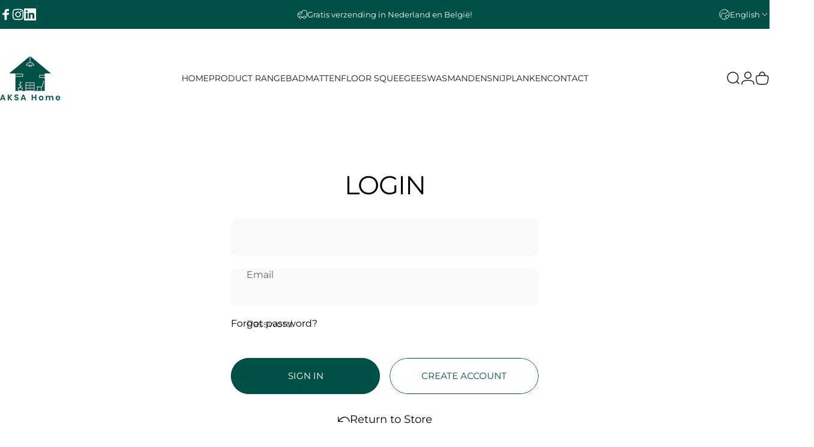

--- FILE ---
content_type: text/css
request_url: https://aksahome.nl/cdn/shop/t/23/assets/customer.css?v=73772611236851593541749987155
body_size: 129
content:
.customer{max-width:32rem;margin:0 auto}@media screen and (min-width: 768px){.customer .button-group>.button,.addresses .button-group>.button{min-height:3.75rem}}#Recover,#Recover+div{display:none}#Recover:target{display:grid}#Recover:target+div{display:block}#Recover:target~#Login,#Recover:target~#Login+div{display:none}.customer .field .select{padding-block:var(--sp-2);height:calc(var(--input-height) + var(--sp-2d5))}.customer__content{gap:var(--grid-gap)}.customer__sidebar{background-color:rgb(var(--color-foreground)/ .025);padding:var(--sp-7d5) var(--gap-padding);border-radius:var(--rounded-block)}@media screen and (min-width: 768px){.customer__sidebar{padding:var(--sp-10)}}@media screen and (min-width: 1024px){.customer__sidebar{width:clamp(340px,25vw,430px);padding-inline:var(--sp-12)}}.addresses [aria-expanded=false]~div[id]{display:none}.addresses [aria-expanded=true]~div[id]{display:block}.address-grid{--address-grid-per-row: 1;--address-grid-template: auto-flow dense/repeat(var(--address-grid-per-row), minmax(0, 1fr));--address-grid-gap: var(--sp-3);grid:var(--address-grid-template);gap:var(--address-grid-gap)}@media screen and (min-width: 768px){.address-grid{--address-grid-per-row: 2;--address-grid-gap: clamp(var(--sp-4), 1.263vw, var(--sp-6))}}@media screen and (min-width: 1024px){.address-grid{--address-grid-per-row: 3;--address-grid-gap: clamp(var(--sp-4), 1.263vw, var(--sp-6))}}@media screen and (min-width: 1280px){.address-grid{--address-grid-per-row: 4}}.addresses .address{background-color:rgb(var(--color-foreground)/ .025);padding:clamp(var(--sp-6),2.315vw,var(--sp-12)) var(--sp-5);border-radius:var(--rounded-block)}@media screen and (min-width: 1024px){.addresses .address{padding-inline:var(--sp-12)}}.addresses .address>div:first-child{margin-block-end:auto}.address__fields .field{flex-grow:1;flex-shrink:0;width:100%}@media screen and (min-width: 768px){.address__fields .field{width:calc(50% - var(--sp-6) / 2)}.address__fields .field--full{width:100%}}.order-details .price__regular{font-size:var(--text-lg)}.order-details :is(.price__sale,.unit-price){font-size:var(--text-sm)}@media screen and (max-width: 767px){.customer__content :is(thead,th),.customer__content tfoot td:first-of-type{display:none}.customer__content tbody tr{display:grid;gap:var(--sp-5);grid-template-columns:repeat(2,minmax(0,1fr));padding:var(--sp-5)}.customer__content tbody tr:first-child{border-block-start:0}.customer__content td{padding:0;display:grid;text-align:start;font-size:var(--text-base)}.customer__content td:first-of-type{display:block;grid-column:1/-1;font-size:var(--text-lg)}.customer__content td:before{content:attr(data-label);font-size:var(--text-xs);text-transform:uppercase;color:rgb(var(--color-foreground)/ .5)}.order-history td:first-of-type:before{font-size:inherit;font-weight:var(--font-medium);text-transform:none;color:rgb(var(--color-foreground))}.order-details td:first-of-type:before{content:none}.order-details tfoot tr{display:block;padding:var(--sp-5)}.order-details tfoot tr+tr{padding-block-start:0}.order-details tfoot tr td{padding:0;display:flex;justify-content:space-between;align-items:flex-end}.order-details tfoot tr:last-child td{font-weight:var(--font-medium);font-size:var(--text-lg)}.order-details tfoot tr:last-child td:before{font-size:inherit;text-transform:none;color:rgb(var(--color-foreground))}.order-details .price{display:flex;flex-wrap:wrap;align-items:center;gap:var(--sp-0d5)}.order-details .price__regular{font-size:var(--text-base)}}
/*# sourceMappingURL=/cdn/shop/t/23/assets/customer.css.map?v=73772611236851593541749987155 */


--- FILE ---
content_type: text/javascript
request_url: https://aksahome.nl/cdn/shop/t/23/assets/cart.js?v=69164310473929479901749987155
body_size: 1993
content:
customElements.get("tab-list")||customElements.define("tab-list",class extends HTMLUListElement{constructor(){super(),this.controls.forEach(button=>button.addEventListener("click",this.handleButtonClick.bind(this)))}get controls(){return this._controls=this._controls||Array.from(this.querySelectorAll("[aria-controls]"))}handleButtonClick(event){event.preventDefault(),this.controls.forEach(button=>{button.setAttribute("aria-expanded","false"),document.getElementById(button.getAttribute("aria-controls"))?.removeAttribute("open")});const target=event.currentTarget;target.setAttribute("aria-expanded","true"),document.getElementById(target.getAttribute("aria-controls"))?.setAttribute("open","")}reset(){this.controls[0].dispatchEvent(new Event("click"))}},{extends:"ul"}),customElements.get("cart-drawer")||customElements.define("cart-drawer",class extends DrawerElement{constructor(){super(),this.onPrepareBundledSectionsListener=this.onPrepareBundledSections.bind(this),this.onCartRefreshListener=this.onCartRefresh.bind(this)}get sectionId(){return this.getAttribute("data-section-id")}get shouldAppendToBody(){return!1}get recentlyViewed(){return this.querySelector("recently-viewed")}get tabList(){return this.querySelector('[is="tab-list"]')}connectedCallback(){super.connectedCallback(),document.addEventListener("cart:bundled-sections",this.onPrepareBundledSectionsListener),document.addEventListener("cart:refresh",this.onCartRefreshListener),this.recentlyViewed&&this.recentlyViewed.addEventListener("is-empty",this.onRecentlyViewedEmpty.bind(this))}disconnectedCallback(){super.disconnectedCallback(),document.removeEventListener("cart:bundled-sections",this.onPrepareBundledSectionsListener),document.removeEventListener("cart:refresh",this.onCartRefreshListener)}onPrepareBundledSections(event){event.detail.sections.push(this.sectionId)}onRecentlyViewedEmpty(){this.recentlyViewed.innerHTML=`
        <div class="drawer__scrollable relative flex justify-center items-start grow shrink text-center">
          <div class="drawer__empty grid gap-5 md:gap-8">
            <h2 class="drawer__empty-text heading leading-none tracking-tight">${theme.strings.recentlyViewedEmpty}</h2>
          </div>
        </div>
        `}async onCartRefresh(event){const id=`MiniCart-${this.sectionId}`;if(document.getElementById(id)===null)return;const responseText=await(await fetch(`${theme.routes.root_url}?section_id=${this.sectionId}`)).text(),parsedHTML=new DOMParser().parseFromString(responseText,"text/html");document.getElementById(id).innerHTML=parsedHTML.getElementById(id).innerHTML,event.detail.open===!0&&this.show()}show(focusElement=null,animate=!0){super.show(focusElement,animate),this.tabList&&(this.tabList.reset(),this.open&&theme.a11y.trapFocus(this,this.focusElement))}}),customElements.get("cart-remove-button")||customElements.define("cart-remove-button",class extends HTMLAnchorElement{constructor(){super(),this.addEventListener("click",event=>{event.preventDefault(),this.closest("cart-items").updateQuantity(this.getAttribute("data-index"),0)})}},{extends:"a"}),customElements.get("cart-items")||customElements.define("cart-items",class extends HTMLElement{cartUpdateUnsubscriber=void 0;constructor(){super(),this.addEventListener("change",theme.utils.debounce(this.onChange.bind(this),300)),this.cartUpdateUnsubscriber=theme.pubsub.subscribe(theme.pubsub.PUB_SUB_EVENTS.cartUpdate,this.onCartUpdate.bind(this))}get sectionId(){return this.getAttribute("data-section-id")}disconnectedCallback(){this.cartUpdateUnsubscriber&&this.cartUpdateUnsubscriber()}onChange(event){this.validateQuantity(event)}onCartUpdate(event){if(event.cart.errors){this.onCartError(event.cart.errors,event.target);return}const sectionToRender=new DOMParser().parseFromString(event.cart.sections[this.sectionId],"text/html"),miniCart=document.querySelector(`#MiniCart-${this.sectionId}`);if(miniCart){const updatedElement=sectionToRender.querySelector(`#MiniCart-${this.sectionId}`);updatedElement&&(miniCart.innerHTML=updatedElement.innerHTML)}const mainCart=document.querySelector(`#MainCart-${this.sectionId}`);if(mainCart){const updatedElement=sectionToRender.querySelector(`#MainCart-${this.sectionId}`);updatedElement?mainCart.innerHTML=updatedElement.innerHTML:(mainCart.closest(".cart").classList.add("is-empty"),mainCart.remove())}const lineItem=document.getElementById(`CartItem-${event.line}`)||document.getElementById(`CartDrawer-Item-${event.line}`);lineItem&&lineItem.querySelector(`[name="${event.name}"]`)?theme.a11y.trapFocus(mainCart||miniCart,lineItem.querySelector(`[name="${event.name}"]`)):event.cart.item_count===0?miniCart?theme.a11y.trapFocus(miniCart,miniCart.querySelector("a")):theme.a11y.trapFocus(document.querySelector(".empty-state"),document.querySelector(".empty-state__link")):miniCart?theme.a11y.trapFocus(miniCart,miniCart.querySelector(".horizontal-product__title")):theme.a11y.trapFocus(mainCart,mainCart.querySelector(".cart__item-title")),document.dispatchEvent(new CustomEvent("cart:updated",{detail:{cart:event.cart}}))}onCartError(errors,target){if(target){this.disableLoading(target.getAttribute("data-index")),this.setValidity(target,errors);return}else window.location.href=theme.routes.cart_url;alert(errors)}updateQuantity(line,quantity,name,target){this.enableLoading(line);let sectionsToBundle=[];document.documentElement.dispatchEvent(new CustomEvent("cart:bundled-sections",{bubbles:!0,detail:{sections:sectionsToBundle}}));const body=JSON.stringify({id:line,quantity,sections:sectionsToBundle});fetch(`${theme.routes.cart_change_url}`,{...theme.utils.fetchConfig(),body}).then(response=>response.json()).then(parsedState=>{theme.pubsub.publish(theme.pubsub.PUB_SUB_EVENTS.cartUpdate,{source:"cart-items",cart:parsedState,target,line,name})}).catch(error=>{error.name==="AbortError"?console.log("Fetch aborted by user"):console.error(error)})}enableLoading(line){const loader=document.getElementById(`Loader-${this.sectionId}-${line}`);loader&&(loader.hidden=!1)}disableLoading(line){const loader=document.getElementById(`Loader-${this.sectionId}-${line}`);loader&&(loader.hidden=!0)}setValidity(target,message){target.setCustomValidity(message),target.reportValidity(),target.value=target.defaultValue,target.select()}validateQuantity(event){const target=event.target,inputValue=parseInt(target.value),index=target.getAttribute("data-index");let message="";inputValue<parseInt(target.getAttribute("data-min"))?message=theme.quickOrderListStrings.minError.replace("[min]",target.getAttribute("data-min")):inputValue>parseInt(target.max)?message=theme.quickOrderListStrings.maxError.replace("[max]",target.max):inputValue%parseInt(target.step)!==0&&(message=theme.quickOrderListStrings.stepError.replace("[step]",target.step)),message?this.setValidity(target,message):(target.setCustomValidity(""),target.reportValidity(),this.updateQuantity(index,inputValue,document.activeElement.getAttribute("name"),target))}}),customElements.get("cart-note")||customElements.define("cart-note",class extends HTMLElement{constructor(){super(),this.addEventListener("change",theme.utils.debounce(this.onChange.bind(this),300))}onChange(event){const body=JSON.stringify({note:event.target.value});fetch(`${theme.routes.cart_update_url}`,{...theme.utils.fetchConfig(),body})}}),customElements.get("main-cart")||customElements.define("main-cart",class extends HTMLElement{constructor(){super(),document.addEventListener("cart:bundled-sections",this.onPrepareBundledSections.bind(this))}get sectionId(){return this.getAttribute("data-section-id")}onPrepareBundledSections(event){event.detail.sections.push(this.sectionId)}}),customElements.get("country-province")||customElements.define("country-province",class extends HTMLElement{constructor(){super(),this.provinceElement=this.querySelector('[name="address[province]"]'),this.countryElement=this.querySelector('[name="address[country]"]'),this.countryElement.addEventListener("change",this.handleCountryChange.bind(this)),this.getAttribute("country")!==""?(this.countryElement.selectedIndex=Math.max(0,Array.from(this.countryElement.options).findIndex(option=>option.textContent===this.getAttribute("data-country"))),this.countryElement.dispatchEvent(new Event("change"))):this.handleCountryChange()}handleCountryChange(){const option=this.countryElement.options[this.countryElement.selectedIndex],provinces=JSON.parse(option.getAttribute("data-provinces"));this.provinceElement.parentElement.hidden=provinces.length===0,provinces.length!==0&&(this.provinceElement.innerHTML="",provinces.forEach(data=>{const selected=data[1]===this.getAttribute("data-province");this.provinceElement.options.add(new Option(data[1],data[0],selected,selected))}))}}),customElements.get("shipping-calculator")||customElements.define("shipping-calculator",class extends HTMLFormElement{constructor(){super(),this.onSubmitHandler=this.onSubmit.bind(this)}connectedCallback(){this.submitButton=this.querySelector('[type="submit"]'),this.resultsElement=this.lastElementChild,this.submitButton.addEventListener("click",this.onSubmitHandler)}disconnectedCallback(){this.submitButton.removeEventListener("click",this.onSubmitHandler)}onSubmit(event){event.preventDefault(),this.abortController?.abort(),this.abortController=new AbortController;const zip=this.querySelector('[name="address[zip]"]').value,country=this.querySelector('[name="address[country]"]').value,province=this.querySelector('[name="address[province]"]').value;this.submitButton.setAttribute("aria-busy","true");const body=JSON.stringify({shipping_address:{zip,country,province}});let sectionUrl=`${theme.routes.cart_url}/shipping_rates.json`;sectionUrl=sectionUrl.replace("//","/"),fetch(sectionUrl,{...theme.utils.fetchConfig("javascript"),body,signal:this.abortController.signal}).then(response=>response.json()).then(parsedState=>{parsedState.shipping_rates?this.formatShippingRates(parsedState.shipping_rates):this.formatError(parsedState)}).catch(error=>{error.name==="AbortError"?console.log("Fetch aborted by user"):console.error(error)}).finally(()=>{this.resultsElement.hidden=!1,this.submitButton.removeAttribute("aria-busy")})}formatError(errors){const shippingRatesList=Object.keys(errors).map(errorKey=>`<li>${errors[errorKey]}</li>`);this.resultsElement.innerHTML=`
          <div class="alert alert--error grid gap-2 text-sm leading-tight">
            <p>${theme.shippingCalculatorStrings.error}</p>
            <ul class="list-disc grid gap-2" role="list">${shippingRatesList.join("")}</ul>
          </div>
        `}formatShippingRates(shippingRates){const shippingRatesList=shippingRates.map(({presentment_name,currency,price})=>`<li>${presentment_name}: ${currency} ${price}</li>`);this.resultsElement.innerHTML=`
          <div class="alert alert--${shippingRates.length===0?"error":"success"} grid gap-2 text-sm leading-tight">
            <p>${shippingRates.length===0?theme.shippingCalculatorStrings.notFound:shippingRates.length===1?theme.shippingCalculatorStrings.oneResult:theme.shippingCalculatorStrings.multipleResults}</p>
            ${shippingRatesList===""?"":`<ul class="list-disc grid gap-2" role="list">${shippingRatesList.join("")}</ul>`}
          </div>
        `}},{extends:"form"});
//# sourceMappingURL=/cdn/shop/t/23/assets/cart.js.map?v=69164310473929479901749987155


--- FILE ---
content_type: text/javascript
request_url: https://aksahome.nl/cdn/shopifycloud/shop-js/modules/v2/client.init-customer-accounts-sign-up_CPSyQ0Tj.en.esm.js
body_size: 670
content:
import"./client.shop-login-button_C5VAVYt1.en.esm.js";import{_ as t,ag as e,i as n,ak as i,ap as o,av as s,aw as a,c as r,ax as c,ay as l,as as u,ai as m}from"./chunk.common_CygWptCX.esm.js";import"./chunk.modal_D71HUcav.esm.js";function d(m){return t(this,void 0,void 0,(function*(){var t,d;const p=e(),g={analyticsContext:"loginWithShopClassicCustomerAccounts",analyticsTraceId:p,apiKey:"",flow:"classic_customer_accounts",flowVersion:"sign_up",shopPermanentDomain:null!==(d=null===(t=n.Shopify)||void 0===t?void 0:t.shop)&&void 0!==d?d:"",source:"initCustomerAccountsSignUp"},h=new i("initCustomerAccountsSignUp"),v=new o({analyticsData:g,notify:h.notify});try{!function(){const t=new WeakMap;let e=null;const i=s({onVisible:h,onFallback:t=>{t.addEventListener("focus",o,{once:!0}),v.produceMonorailEvent({event:{payload:Object.assign(Object.assign({},g),{errorCode:"fallback_to_focus_event",errorMessage:"Fallback to focus event for classic customer accounts",sdkVersion:"1.0.34-beta"}),schemaId:"shopify_pay_login_with_shop_sdk_error_events/1.0"}})}});function o(t){h(t.target)}function d(t,e){var i,o;const s=null===(i=t.elements.namedItem("checkout_url"))||void 0===i?void 0:i.value,a=null===(o=t.elements.namedItem("return_url"))||void 0===o?void 0:o.value,r=new URLSearchParams(Object.assign(Object.assign({analytics_trace_id:e},s&&{checkout_url:s}),a&&{return_url:a}));return`${n.location.origin}/account/redirect?${r.toString()}`}function h(i){var o;const s=i.form;if(!s)return;t.has(i)&&(null===(o=t.get(i))||void 0===o||o.destroy(),t.delete(i));const a=r.createElement("input");if(a.type="hidden",a.name="login_with_shop[analytics_trace_id]",a.value=p,s.appendChild(a),!e){const t=d(s,p);e=function(t,e){const n=null===r.querySelector('form[data-login-with-shop-sign-in] input[type="email"],form[data-login-with-shop-sign-in] input[name="customer[email]"'),i="true"===l("signInWithShop:modalDismissed"),o=n&&!i,s=u("shop-login-button"),a=Object.assign(Object.assign(Object.assign(Object.assign({"analytics-context":"loginWithShopClassicCustomerAccounts"},o?{"auto-open":!0}:{}),{"client-id":"","disable-sign-up":!0,flow:"classic_customer_accounts","flow-version":"sign_up","hide-button":!0,experiments:JSON.stringify((null==t?void 0:t.experiments)||{}),proxy:!0,"response-type":"code"}),e&&{"return-uri":e}),{"ux-mode":"windoid"});return Object.entries(a).forEach((([t,e])=>{s.setAttribute(t,String(e))})),r.body.appendChild(s),s}(m,t),e.addEventListener("completed",(()=>{n.location.assign(t)}))}const g=s.querySelector('input[name="customer[first_name]"'),h=s.querySelector('input[name="customer[last_name]"');e.setAttribute("firstName",(null==g?void 0:g.value)||""),e.setAttribute("lastName",(null==h?void 0:h.value)||""),e.setAttribute("email",i.value),t.set(i,new c(i,(t=>{e&&(e.setAttribute("firstName",(null==g?void 0:g.value)||""),e.setAttribute("lastName",(null==h?void 0:h.value)||""),e.setAttribute("email",t))})))}a({selector:'form[data-login-with-shop-sign-up] input[type="email"],form[data-login-with-shop-sign-up] input[name="customer[email]"',onElementFound:t=>i.observe(t)})}()}catch(t){t instanceof Error&&h.notify(t)}}))}m("initCustomerAccountsSignUp",d);
//# sourceMappingURL=client.init-customer-accounts-sign-up_CPSyQ0Tj.en.esm.js.map
